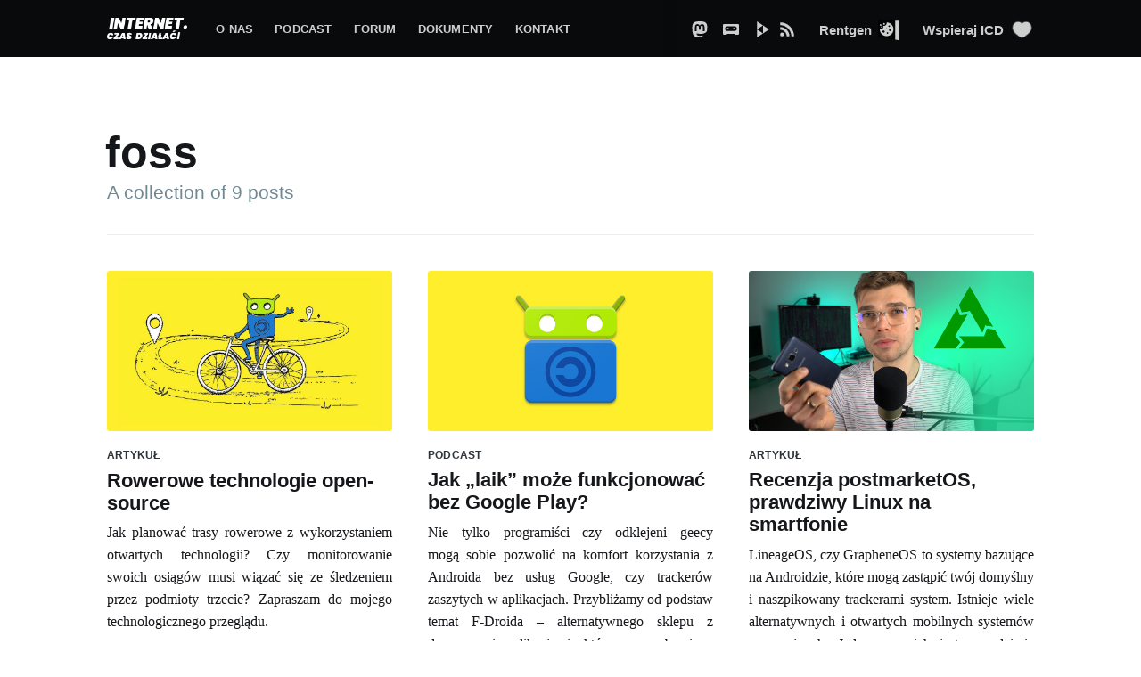

--- FILE ---
content_type: text/html; charset=utf-8
request_url: https://www.internet-czas-dzialac.pl/tag/foss/
body_size: 18479
content:
<!DOCTYPE html>
<html lang="pl">
<head>

    <meta charset="utf-8" />
    <meta http-equiv="X-UA-Compatible" content="IE=edge" />

    <title>foss - Fundacja Internet. Czas działać!</title>
    <meta name="HandheldFriendly" content="True" />
    <meta name="viewport" content="width=device-width, initial-scale=1.0" />

    <link rel="stylesheet" type="text/css" href="/assets/built/screen.css?v=b0bd305d15" />

    <link rel="icon" href="/favicon.png" type="image/png" />
    <link rel="canonical" href="https://www.internet-czas-dzialac.pl/tag/foss/" />
    <meta name="referrer" content="no-referrer" />
    
    <meta property="og:site_name" content="Fundacja Internet. Czas działać!" />
    <meta property="og:type" content="website" />
    <meta property="og:title" content="foss - Fundacja Internet. Czas działać!" />
    <meta property="og:description" content="Walczymy o prawo do prywatności i kontroli nad technologią! Jesteśmy zespołem złożonym z prawniczek oraz informatyków. Prowadzimy bloga oraz podcast „Internet. Czas działać!”." />
    <meta property="og:url" content="https://www.internet-czas-dzialac.pl/tag/foss/" />
    <meta property="article:publisher" content="https://www.facebook.com/itczasdzialac" />
    <meta name="twitter:card" content="summary" />
    <meta name="twitter:title" content="foss - Fundacja Internet. Czas działać!" />
    <meta name="twitter:description" content="Walczymy o prawo do prywatności i kontroli nad technologią! Jesteśmy zespołem złożonym z prawniczek oraz informatyków. Prowadzimy bloga oraz podcast „Internet. Czas działać!”." />
    <meta name="twitter:url" content="https://www.internet-czas-dzialac.pl/tag/foss/" />
    <meta name="twitter:site" content="@it_czas_dzialac" />
    
    <script type="application/ld+json">
{
    "@context": "https://schema.org",
    "@type": "Series",
    "publisher": {
        "@type": "Organization",
        "name": "Fundacja Internet. Czas działać!",
        "url": "https://www.internet-czas-dzialac.pl/",
        "logo": {
            "@type": "ImageObject",
            "url": "https://www.internet-czas-dzialac.pl/content/images/2020/11/text5188-4-5.png"
        }
    },
    "url": "https://www.internet-czas-dzialac.pl/tag/foss/",
    "name": "foss",
    "mainEntityOfPage": {
        "@type": "WebPage",
        "@id": "https://www.internet-czas-dzialac.pl/"
    }
}
    </script>

    <meta name="generator" content="Ghost 3.42" />
    <link rel="alternate" type="application/rss+xml" title="Fundacja Internet. Czas działać!" href="https://www.internet-czas-dzialac.pl/rss/" />
    <style>
    :target {
    	margin-top: -7rem !important;
        padding-top: 7rem!important;
    	background-color: #ffee2c;
        margin-left: -2rem!important;
        padding-left: 1rem!important;
        margin-bottom: -1rem!important;
        padding-bottom: 1rem!important;
        background-clip: content-box;
}
</style>

</head>
<body class="tag-template tag-foss">

    <div class="site-wrapper">

        
<header class="site-archive-header">
    <div class="outer site-nav-main">
    <div class="inner">
        <nav class="site-nav">
    <div class="site-nav-left-wrapper">
        <div class="site-nav-left">
            <a
                class="site-nav-logo"
                href="https://www.internet-czas-dzialac.pl"
            ><img
                    src="/content/images/2020/11/text5188-4-5.png"
                    alt="Fundacja Internet. Czas działać!"
                /></a>
            <div class="site-nav-content">
                <ul class="nav">
    <li class="nav-o-nas"><a href="https://www.internet-czas-dzialac.pl/fundacja/">O nas</a></li>
    <li class="nav-podcast"><a href="https://www.internet-czas-dzialac.pl/podcast/">Podcast</a></li>
    <li class="nav-forum"><a href="https://forum.internet-czas-dzialac.pl/">Forum</a></li>
    <li class="nav-dokumenty"><a href="https://www.internet-czas-dzialac.pl/dokumenty/">Dokumenty</a></li>
    <li class="nav-kontakt"><a href="https://www.internet-czas-dzialac.pl/contact/">Kontakt</a></li>
</ul>

            </div>
        </div>
    </div>
    <div class="site-nav-right">
        <div class="social-links">

            <a
                class="social-link social-link-mastodon"
                href="https://mastodon.internet-czas-dzialac.pl/@icd"
                title="Profil „Internet. Czas działać!” na Mastodonie"
                rel="me"
            ><?xml version="1.0" encoding="UTF-8" standalone="no"?>
<svg
   aria-hidden="true"
   inkscape:version="1.2 (dc2aedaf03, 2022-05-15)"
   sodipodi:docname="mastodon.hbs"
   id="svg4"
   version="1.1"
   viewBox="0 0 32 32"
   xmlns:inkscape="http://www.inkscape.org/namespaces/inkscape"
   xmlns:sodipodi="http://sodipodi.sourceforge.net/DTD/sodipodi-0.dtd"
   xmlns="http://www.w3.org/2000/svg"
   xmlns:svg="http://www.w3.org/2000/svg"
   xmlns:rdf="http://www.w3.org/1999/02/22-rdf-syntax-ns#"
   xmlns:cc="http://creativecommons.org/ns#"
   xmlns:dc="http://purl.org/dc/elements/1.1/"
>
   <sodipodi:namedview
      id="namedview301"
      pagecolor="#ffffff"
      bordercolor="#666666"
      borderopacity="1.0"
      inkscape:showpageshadow="2"
      inkscape:pageopacity="0.0"
      inkscape:pagecheckerboard="0"
      inkscape:deskcolor="#d1d1d1"
      showgrid="false"
      inkscape:zoom="4.2148438"
      inkscape:cx="40.215014"
      inkscape:cy="33.097312"
      inkscape:window-width="1920"
      inkscape:window-height="1015"
      inkscape:window-x="0"
      inkscape:window-y="0"
      inkscape:window-maximized="1"
      inkscape:current-layer="svg4"
   />
   <metadata id="metadata10">
      <rdf:RDF>
         <cc:Work rdf:about="">
            <dc:format>image/svg+xml</dc:format>
            <dc:type rdf:resource="http://purl.org/dc/dcmitype/StillImage" />
         </cc:Work>
      </rdf:RDF>
   </metadata>
   <defs id="defs8" />
   <g
      transform="matrix(0.10207532,0,0,0.10207532,-11.649251,0.06735806)"
      id="g849"
   >
      <path
         d="m 270.41452,-0.65988984 c -40.07626,0.32765 -78.6331,4.68046904 -101.09905,14.99805284 0,0 -44.55901,19.92613 -44.55901,87.928617 0,15.57179 -0.2901,34.18406 0.20307,53.92916 1.61798,66.50273 12.19817,132.05256 73.68481,148.32695 28.35015,7.50386 52.68912,9.08423 72.29236,8.0067 35.54997,-1.97096 55.49568,-12.70627 55.49568,-12.70627 L 325.272,274.03363 c 0,0 -25.42733,8.02557 -53.95818,7.04937 -28.26737,-0.96945 -58.08921,-3.0652 -62.6611,-37.77073 -0.42223,-3.04848 -0.63822,-6.29483 -0.63822,-9.71825 0,0 27.7556,6.77259 62.9222,8.38382 21.50326,0.98632 41.65745,-1.26941 62.13893,-3.71325 39.27741,-4.69012 73.4769,-28.88621 77.77519,-50.99919 6.77255,-34.83386 6.20809,-84.99862 6.20809,-84.99862 0,-68.002487 -44.559,-87.928617 -44.559,-87.928617 C 350.03565,4.0205792 311.47712,-0.33223984 271.40085,-0.65988984 Z M 225.07225,52.486008 c 16.69323,0 29.32525,6.399412 37.68369,19.233479 l 8.12274,13.634593 8.12273,-13.634593 c 8.35676,-12.834067 20.98876,-19.233479 37.6837,-19.233479 14.42671,0 26.05082,5.075377 34.92775,14.969043 8.60503,9.893665 12.90935,23.263152 12.90935,40.091499 v 82.32973 h -32.63598 v -79.92192 c 0,-16.846926 -7.08572,-25.383545 -21.26416,-25.383545 -15.67651,0 -23.52693,10.141614 -23.52693,30.199165 v 43.74675 h -32.43293 v -43.74675 c 0,-20.057551 -7.85041,-30.199165 -23.52692,-30.199165 -14.17844,0 -21.26416,8.536619 -21.26416,25.383545 v 79.92192 h -32.63599 v -82.32973 c 0,-16.828347 4.30263,-30.197834 12.90935,-40.091499 8.87525,-9.893666 20.49935,-14.969041 34.92776,-14.969043 z"
         style="stroke-width:1.35113"
         id="path835"
      />
   </g>
</svg></a>
            <a
                class="social-link social-link-castopod"
                href="https://podcast.internet-czas-dzialac.pl/@icd"
                title="Podcast „Internet. Czas działać!” na instancji Castopod"
                rel="me"
            ><?xml version="1.0" encoding="UTF-8" standalone="no"?>
<svg
	viewBox="0 0 32 32"
	version="1.1"
	id="svg3"
	sodipodi:docname="castopod.svg"
	width="32"
	height="32"
	inkscape:version="1.3.2 (091e20e, 2023-11-25)"
	xmlns:inkscape="http://www.inkscape.org/namespaces/inkscape"
	xmlns:sodipodi="http://sodipodi.sourceforge.net/DTD/sodipodi-0.dtd"
	xmlns="http://www.w3.org/2000/svg"
	xmlns:svg="http://www.w3.org/2000/svg"
>
	<defs id="defs3" />
	<sodipodi:namedview
		id="namedview3"
		pagecolor="#ffffff"
		bordercolor="#666666"
		borderopacity="1.0"
		inkscape:showpageshadow="2"
		inkscape:pageopacity="0.0"
		inkscape:pagecheckerboard="0"
		inkscape:deskcolor="#d1d1d1"
		inkscape:zoom="5.8235865"
		inkscape:cx="-20.605859"
		inkscape:cy="15.110963"
		inkscape:window-width="1312"
		inkscape:window-height="449"
		inkscape:window-x="0"
		inkscape:window-y="38"
		inkscape:window-maximized="0"
		inkscape:current-layer="svg3"
	/>
	<g
		id="g7"
		transform="translate(33.99998,17.356445)"
	>
		<g
			id="g13"
			transform="translate(-42.920191,-12.89634)"
		>
			<path
				id="path9"
				d="M 11.068628,0.89634 C 9.880004,0.90417 8.92048,1.8698 8.920191,3.058449 v 16.976563 c 0.0078,1.188624 0.973459,2.148148 2.162109,2.148437 h 5.152344 c 0,0 0.513285,-1.116543 0.789063,-1.576171 0.256424,-0.464464 0.773437,-0.398438 0.773437,-0.398438 h 14.220703 c 0,0 0.532283,-0.01765 0.75,0.398438 0.227396,0.411246 0.773438,1.576171 0.773438,1.576171 h 5.230469 0.0039 c 1.190442,-0.002 2.152259,-0.971691 2.144531,-2.162109 V 3.042824 C 40.911285,1.854964 39.945976,0.8966212 38.758082,0.89634 Z m 6.535157,4.599609 h 14.611328 a 4.5188923,4.5188923 0 0 1 0.431641,0.01953 c 0.02746,0.0024 0.05472,0.0049 0.08203,0.0078 a 4.5188923,4.5188923 0 0 1 0.373047,0.05469 c 0.01427,0.0027 0.02875,0.0049 0.04297,0.0078 a 4.5188923,4.5188923 0 0 1 0.357421,0.08984 c 0.05055,0.01461 0.100585,0.03056 0.150391,0.04687 a 4.5188923,4.5188923 0 0 1 0.244141,0.08984 c 0.04694,0.01846 0.09447,0.03472 0.140625,0.05469 a 4.5188923,4.5188923 0 0 1 0.3125,0.150391 c 0.03827,0.0202 0.07568,0.04125 0.113281,0.0625 a 4.5188923,4.5188923 0 0 1 0.242187,0.148437 c 0.03592,0.02339 0.07222,0.04594 0.107422,0.07031 a 4.5188923,4.5188923 0 0 1 0.302735,0.226562 c 0.0093,0.0076 0.01813,0.01572 0.02734,0.02344 a 4.5188923,4.5188923 0 0 1 0.267579,0.24414 c 0.02665,0.02618 0.05213,0.05325 0.07813,0.08008 a 4.5188923,4.5188923 0 0 1 0.492187,0.601562 c 0.01959,0.02875 0.03771,0.05867 0.05664,0.08789 a 4.5188923,4.5188923 0 0 1 0.148437,0.246093 c 0.02152,0.03832 0.04403,0.07624 0.06445,0.115235 a 4.5188923,4.5188923 0 0 1 0.150391,0.316406 c 0.01874,0.04378 0.03535,0.08833 0.05273,0.132813 a 4.5188923,4.5188923 0 0 1 0.08984,0.253906 c 0.01526,0.04726 0.02924,0.09465 0.04297,0.142578 a 4.5188923,4.5188923 0 0 1 0.0918,0.365234 c 0.0032,0.01613 0.0048,0.03264 0.0078,0.04883 a 4.5188923,4.5188923 0 0 1 0.04883,0.34961 c 0.0042,0.03969 0.0085,0.07915 0.01172,0.11914 a 4.5188923,4.5188923 0 0 1 0.01758,0.41211 c 0,2.506187 -2.042641,4.546875 -4.548828,4.546875 H 17.603785 c -6.076808,0 -6.076808,-9.115234 0,-9.115234 z"
			/>
			<path
				d="m 31.102775,8.2514836 a 2.2304169,2.2304169 0 0 0 -1.76111,3.6093084 c 0,0 0.764438,-0.57091 1.838521,-0.57091 0.803144,0 1.741758,0.48866 1.741758,0.48866 A 2.2304169,2.2304169 0 0 0 31.102775,8.2514836 Z m -12.3568,0 A 2.2304169,2.2304169 0 0 0 16.921968,11.78338 c 0,0 0.938614,-0.493498 1.741757,-0.493498 1.078922,0 1.838522,0.57091 1.838522,0.57091 a 2.2304169,2.2304169 0 0 0 -1.76111,-3.6044704 z"
				id="path3"
			/>
		</g>
	</g>
</svg></a>
            <a
                class="social-link social-link-peertube"
                href="https://video.internet-czas-dzialac.pl/video-channels/internet_czas_dzialac/videos"
                title="„Internet. Czas działać!” - kanał na Peertube"
                rel="me"
            ><?xml version="1.0" encoding="UTF-8" standalone="no"?>
<svg
   aria-hidden="true"
   viewBox="0 0 32 32"
   version="1.1"
   id="svg4"
   sodipodi:docname="peertube.hbs"
   inkscape:version="1.2 (dc2aedaf03, 2022-05-15)"
   xmlns:inkscape="http://www.inkscape.org/namespaces/inkscape"
   xmlns:sodipodi="http://sodipodi.sourceforge.net/DTD/sodipodi-0.dtd"
   xmlns="http://www.w3.org/2000/svg"
   xmlns:svg="http://www.w3.org/2000/svg"
   xmlns:rdf="http://www.w3.org/1999/02/22-rdf-syntax-ns#"
   xmlns:cc="http://creativecommons.org/ns#"
   xmlns:dc="http://purl.org/dc/elements/1.1/">
  <sodipodi:namedview
     id="namedview6"
     pagecolor="#ffffff"
     bordercolor="#666666"
     borderopacity="1.0"
     inkscape:showpageshadow="2"
     inkscape:pageopacity="0.0"
     inkscape:pagecheckerboard="0"
     inkscape:deskcolor="#d1d1d1"
     showgrid="false"
     inkscape:zoom="16.859375"
     inkscape:cx="7.6218721"
     inkscape:cy="16.81557"
     inkscape:window-width="1920"
     inkscape:window-height="1015"
     inkscape:window-x="0"
     inkscape:window-y="0"
     inkscape:window-maximized="1"
     inkscape:current-layer="svg4" />
  <metadata
     id="metadata10">
    <rdf:RDF>
      <cc:Work
         rdf:about="">
        <dc:format>image/svg+xml</dc:format>
        <dc:type
           rdf:resource="http://purl.org/dc/dcmitype/StillImage" />
      </cc:Work>
    </rdf:RDF>
  </metadata>
  <defs
     id="defs8" />
  <path
     id="path830"
     d="M 5.8499134,0 V 16 L 17.849915,8 Z M 17.849915,8 v 16 l 11.997954,-8 z m 0,16 -12.0000016,-8 v 16 z"
     style="stroke-width:1.04703" />
</svg>
</a>
            <!-- <a
                class="social-link social-link-liberapay"
                href="https://liberapay.com/internet-czas-dzialac"
                title="Wesprzyj nas na Liberapay"
                rel="me"
            ><?xml version="1.0" encoding="UTF-8" standalone="no"?>
<svg
   viewBox="0 0 32 32"
   version="1.1"
   id="svg707"
   sodipodi:docname="liberapay.hbs"
   inkscape:version="1.2 (dc2aedaf03, 2022-05-15)"
   xmlns:inkscape="http://www.inkscape.org/namespaces/inkscape"
   xmlns:sodipodi="http://sodipodi.sourceforge.net/DTD/sodipodi-0.dtd"
   xmlns="http://www.w3.org/2000/svg"
   xmlns:svg="http://www.w3.org/2000/svg"
>
   <defs id="defs711" />
   <sodipodi:namedview
      id="namedview709"
      pagecolor="#ffffff"
      bordercolor="#666666"
      borderopacity="1.0"
      inkscape:showpageshadow="2"
      inkscape:pageopacity="0.0"
      inkscape:pagecheckerboard="0"
      inkscape:deskcolor="#d1d1d1"
      showgrid="false"
      inkscape:zoom="6.74375"
      inkscape:cx="15.199259"
      inkscape:cy="13.271548"
      inkscape:window-width="1920"
      inkscape:window-height="1015"
      inkscape:window-x="0"
      inkscape:window-y="0"
      inkscape:window-maximized="1"
      inkscape:current-layer="svg707"
   />
   <g
      transform="matrix(0.44145238,0,0,0.44145238,-36.254913,-93.506677)"
      id="g705"
   >
      &gt;
      <path
         d="m 104.28,271.1 c -3.571,0 -6.373,-0.466 -8.41,-1.396 -2.037,-0.93 -3.495,-2.199 -4.375,-3.809 -0.88,-1.609 -1.308,-3.457 -1.282,-5.544 0.025,-2.086 0.313,-4.311 0.868,-6.675 l 9.579,-40.05 11.69,-1.81 -10.484,43.44 c -0.202,0.905 -0.314,1.735 -0.339,2.489 -0.026,0.754 0.113,1.421 0.415,1.999 0.302,0.579 0.817,1.044 1.546,1.395 0.729,0.353 1.747,0.579 3.055,0.679 l -2.263,9.278"
         id="path701"
      />
      <path
         d="m 146.52,246.14 c 0,3.671 -0.604,7.03 -1.811,10.07 -1.207,3.043 -2.879,5.669 -5.01,7.881 -2.138,2.213 -4.702,3.935 -7.693,5.167 -2.992,1.231 -6.248,1.848 -9.767,1.848 -1.71,0 -3.42,-0.151 -5.129,-0.453 l -3.394,13.651 h -11.162 l 12.52,-52.19 c 2.01,-0.603 4.311,-1.143 6.901,-1.622 2.589,-0.477 5.393,-0.716 8.41,-0.716 2.815,0 5.242,0.428 7.278,1.282 2.037,0.855 3.708,2.024 5.02,3.507 1.307,1.484 2.274,3.219 2.904,5.205 0.627,1.987 0.942,4.11 0.942,6.373 m -27.378,15.461 c 0.854,0.202 1.91,0.302 3.167,0.302 1.961,0 3.746,-0.364 5.355,-1.094 1.609,-0.728 2.979,-1.747 4.111,-3.055 1.131,-1.307 2.01,-2.877 2.64,-4.714 0.628,-1.835 0.943,-3.858 0.943,-6.071 0,-2.161 -0.479,-3.998 -1.433,-5.506 -0.956,-1.508 -2.615,-2.263 -4.978,-2.263 -1.61,0 -3.118,0.151 -4.525,0.453 l -5.28,21.948"
         id="path703"
      />
   </g>
</svg></a>
            <a
                class="social-link social-link-patronite"
                href="https://patronite.pl/internet-czas-dzialac"
                title="Wesprzyj nas na Patronite"
                rel="me"
            ><?xml version="1.0" encoding="UTF-8" standalone="no"?>
<svg
   aria-hidden="true"
   id="svg4"
   version="1.1"
   viewBox="0 0 32 32"
   sodipodi:docname="patronite.hbs"
   inkscape:version="1.2 (dc2aedaf03, 2022-05-15)"
   xmlns:inkscape="http://www.inkscape.org/namespaces/inkscape"
   xmlns:sodipodi="http://sodipodi.sourceforge.net/DTD/sodipodi-0.dtd"
   xmlns="http://www.w3.org/2000/svg"
   xmlns:svg="http://www.w3.org/2000/svg"
   xmlns:rdf="http://www.w3.org/1999/02/22-rdf-syntax-ns#"
   xmlns:cc="http://creativecommons.org/ns#"
   xmlns:dc="http://purl.org/dc/elements/1.1/">
  <defs
     id="defs1091" />
  <sodipodi:namedview
     id="namedview1089"
     pagecolor="#ffffff"
     bordercolor="#666666"
     borderopacity="1.0"
     inkscape:showpageshadow="2"
     inkscape:pageopacity="0.0"
     inkscape:pagecheckerboard="0"
     inkscape:deskcolor="#d1d1d1"
     showgrid="false"
     inkscape:zoom="11.921378"
     inkscape:cx="7.4236382"
     inkscape:cy="15.22475"
     inkscape:window-width="1920"
     inkscape:window-height="1015"
     inkscape:window-x="0"
     inkscape:window-y="0"
     inkscape:window-maximized="1"
     inkscape:current-layer="svg4" />
  <metadata
     id="metadata10">
    <rdf:RDF>
      <cc:Work
         rdf:about="">
        <dc:format>image/svg+xml</dc:format>
        <dc:type
           rdf:resource="http://purl.org/dc/dcmitype/StillImage" />
      </cc:Work>
    </rdf:RDF>
  </metadata>
  <path
     d="M 11.675315,30.227057 C 7.3105795,28.487179 7.2052469,28.442755 7.1409199,28.314735 7.1046991,28.242655 6.2435018,26.242807 5.227148,23.870639 L 3.37923,19.557606 5.1677722,15.086458 6.9563144,10.61531 11.389239,5.3138777 C 13.827347,2.3980905 15.827276,0.00685786 15.833526,2.6520097e-5 15.851076,-0.01917188 24.803682,10.359404 24.835735,10.436112 c 0.01555,0.03723 0.873554,2.034817 1.906659,4.439085 l 1.878376,4.371396 -1.788573,4.47166 -1.788575,4.471659 -4.407197,1.900866 c -2.42396,1.045477 -4.426408,1.904617 -4.449885,1.909202 -0.02348,0.0046 -2.053527,-0.793233 -4.511225,-1.772923 z m 6.304461,-5.594689 c 1.084629,-0.467914 2.019671,-0.872677 2.077872,-0.899473 0.09435,-0.04344 0.196351,-0.275554 0.940767,-2.140728 L 21.833365,19.50016 20.9447,17.430534 20.056033,15.360907 17.952171,14.514763 15.84831,13.668617 13.800669,14.54696 c -1.126201,0.483088 -2.067829,0.898825 -2.092506,0.923859 -0.05119,0.05193 -1.684264,4.104083 -1.684264,4.179175 0,0.06186 1.742205,4.09079 1.790637,4.14093 0.03188,0.033 4.09303,1.679867 4.164112,1.688618 0.01599,0.002 0.9165,-0.379261 2.001128,-0.847174 z"
     id="path1004"
     style="stroke-width:1.05174" />
</svg>
</a> -->
            <a
                class="social-link social-link-rss"
                href="https://www.internet-czas-dzialac.pl/rss/"
                title="RSS „Internet. Czas działać!”"
                rel="noopener"
            ><?xml version="1.0" encoding="UTF-8" standalone="no"?>
<!-- Generator: Adobe Illustrator 18.0.0, SVG Export Plug-In . SVG Version: 6.00 Build 0)  -->

<svg
   version="1.1"
   id="Capa_1"
   x="0px"
   y="0px"
   viewBox="0 0 32 32"
   xml:space="preserve"
   sodipodi:docname="rss.hbs"
   inkscape:version="1.2 (dc2aedaf03, 2022-05-15)"
   xmlns:inkscape="http://www.inkscape.org/namespaces/inkscape"
   xmlns:sodipodi="http://sodipodi.sourceforge.net/DTD/sodipodi-0.dtd"
   xmlns="http://www.w3.org/2000/svg"
   xmlns:svg="http://www.w3.org/2000/svg"
>
   <defs id="defs17" />
   <sodipodi:namedview
      id="namedview15"
      pagecolor="#ffffff"
      bordercolor="#666666"
      borderopacity="1.0"
      inkscape:showpageshadow="2"
      inkscape:pageopacity="0.0"
      inkscape:pagecheckerboard="0"
      inkscape:deskcolor="#d1d1d1"
      showgrid="false"
      inkscape:zoom="18.940998"
      inkscape:cx="24.417932"
      inkscape:cy="19.71913"
      inkscape:window-width="1920"
      inkscape:window-height="1015"
      inkscape:window-x="0"
      inkscape:window-y="0"
      inkscape:window-maximized="1"
      inkscape:current-layer="g12"
   />
   <g id="g12">

      <g
         id="g10"
         transform="matrix(0.08511518,0,0,0.08511518,-3.3948556,-3.394771)"
      >
         <path
            style="fill:#ffffff"
            d="M 296.208,159.16 C 234.445,97.397 152.266,63.382 64.81,63.382 v 64.348 c 70.268,0 136.288,27.321 185.898,76.931 49.609,49.61 76.931,115.63 76.931,185.898 h 64.348 C 391.986,303.103 357.971,220.923 296.208,159.16 Z"
            id="path4"
         />
         <path
            style="fill:#ffffff"
            d="m 64.143,172.273 v 64.348 c 84.881,0 153.938,69.056 153.938,153.939 h 64.348 c 0,-120.364 -97.922,-218.287 -218.286,-218.287 z"
            id="path6"
         />
         <circle
            style="fill:#ffffff"
            cx="109.833"
            cy="346.26001"
            r="46.088001"
            id="circle8"
         />
      </g>
   </g>

</svg></a>
            <a
                class="social-link social-link-rentgen social-link__large"
                href="https://addons.mozilla.org/pl/firefox/addon/rentgen/"
                title="Pobierz naszą wtyczkę Rentgen"
                rel="noopener"
            ><span>Rentgen</span> <?xml version="1.0" encoding="UTF-8" standalone="no"?>
<!-- Created with Inkscape (http://www.inkscape.org/) -->

<svg
   viewBox="0 0 32 32"
   version="1.1"
   id="svg53021"
   inkscape:version="1.2 (dc2aedaf03, 2022-05-15)"
   sodipodi:docname="rentgen.hbs"
   xmlns:inkscape="http://www.inkscape.org/namespaces/inkscape"
   xmlns:sodipodi="http://sodipodi.sourceforge.net/DTD/sodipodi-0.dtd"
   xmlns="http://www.w3.org/2000/svg"
   xmlns:svg="http://www.w3.org/2000/svg"
>
   <sodipodi:namedview
      id="namedview53023"
      pagecolor="#ffffff"
      bordercolor="#666666"
      borderopacity="1.0"
      inkscape:pageshadow="2"
      inkscape:pageopacity="0.0"
      inkscape:pagecheckerboard="0"
      inkscape:document-units="mm"
      showgrid="false"
      fit-margin-top="0"
      fit-margin-left="0"
      fit-margin-right="0"
      fit-margin-bottom="0"
      inkscape:zoom="7.1015672"
      inkscape:cx="15.982388"
      inkscape:cy="37.808556"
      inkscape:window-width="1440"
      inkscape:window-height="813"
      inkscape:window-x="26"
      inkscape:window-y="23"
      inkscape:window-maximized="0"
      inkscape:current-layer="layer1"
      inkscape:showpageshadow="2"
      inkscape:deskcolor="#d1d1d1"
   />
   <defs id="defs53018">
      <clipPath
         clipPathUnits="userSpaceOnUse"
         id="clipPath173350-9-1"
      >
         <rect
            style="fill:#000000;fill-opacity:1;stroke:none;stroke-width:40.0956;stroke-miterlimit:4;stroke-dasharray:none;stroke-opacity:1"
            id="rect173352-6-8"
            width="332.26355"
            height="607.00031"
            x="17577.004"
            y="25919.434"
            rx="57.737461"
            transform="rotate(-2.0027185)"
         />
      </clipPath>
      <filter
         style="color-interpolation-filters:sRGB"
         inkscape:label="Invert"
         id="filter173358-2-9"
         x="-0.032803837"
         y="-0.047985993"
         width="1.0656077"
         height="1.0959719"
      >
         <feColorMatrix
            type="hueRotate"
            values="180"
            result="color1"
            id="feColorMatrix173354-1-6"
         />
         <feColorMatrix
            values="0 0 1 0 0 0 1 0 0 0 1 0 0 0 0 0.21 0.72 0.07 1 0 "
            result="color2"
            id="feColorMatrix173356-7-4"
         />
      </filter>
      <filter
         style="color-interpolation-filters:sRGB"
         inkscape:label="Invert"
         id="filter88345-2-8"
         x="0"
         y="0"
         width="1"
         height="1"
      >
         <feColorMatrix
            values="1 0 0 0 0 0 1 0 0 0 0 0 1 0 0 -0.21 -0.72 -0.07 2 0 "
            result="fbSourceGraphic"
            id="feColorMatrix88343-0-4"
         />
         <feColorMatrix
            result="fbSourceGraphicAlpha"
            in="fbSourceGraphic"
            values="0 0 0 -1 0 0 0 0 -1 0 0 0 0 -1 0 0 0 0 1 0"
            id="feColorMatrix88715-6-3"
         />
         <feColorMatrix
            id="feColorMatrix88717-1-1"
            type="hueRotate"
            values="180"
            result="color1"
            in="fbSourceGraphic"
         />
         <feColorMatrix
            id="feColorMatrix88719-5-4"
            values="1 0 0 0 0 0 1 0 0 0 0 0 1 0 0 0.21 0.72 0.07 1 0 "
            result="color2"
         />
      </filter>
      <filter
         style="color-interpolation-filters:sRGB"
         inkscape:label="Invert"
         id="filter88349-5-9"
         x="-0.030212665"
         y="-0.032402139"
         width="1.0604253"
         height="1.0648043"
      >
         <feColorMatrix
            values="1 0 0 0 0 0 1 0 0 0 0 0 1 0 0 -0.21 -0.72 -0.07 2 0 "
            result="fbSourceGraphic"
            id="feColorMatrix88347-4-2"
         />
         <feColorMatrix
            result="fbSourceGraphicAlpha"
            in="fbSourceGraphic"
            values="0 0 0 -1 0 0 0 0 -1 0 0 0 0 -1 0 0 0 0 1 0"
            id="feColorMatrix88721-7-0"
         />
         <feColorMatrix
            id="feColorMatrix88723-6-6"
            type="hueRotate"
            values="180"
            result="color1"
            in="fbSourceGraphic"
         />
         <feColorMatrix
            id="feColorMatrix88725-5-8"
            values="1 0 0 0 0 0 1 0 0 0 0 0 1 0 0 0.21 0.72 0.07 1 0 "
            result="color2"
         />
      </filter>
      <filter
         style="color-interpolation-filters:sRGB"
         inkscape:label="Invert"
         id="filter88353-6-9"
         x="-0.032402139"
         y="-0.030212665"
         width="1.0648043"
         height="1.0604253"
      >
         <feColorMatrix
            values="1 0 0 0 0 0 1 0 0 0 0 0 1 0 0 -0.21 -0.72 -0.07 2 0 "
            result="fbSourceGraphic"
            id="feColorMatrix88351-9-2"
         />
         <feColorMatrix
            result="fbSourceGraphicAlpha"
            in="fbSourceGraphic"
            values="0 0 0 -1 0 0 0 0 -1 0 0 0 0 -1 0 0 0 0 1 0"
            id="feColorMatrix88727-3-6"
         />
         <feColorMatrix
            id="feColorMatrix88729-7-6"
            type="hueRotate"
            values="180"
            result="color1"
            in="fbSourceGraphic"
         />
         <feColorMatrix
            id="feColorMatrix88731-4-4"
            values="1 0 0 0 0 0 1 0 0 0 0 0 1 0 0 0.21 0.72 0.07 1 0 "
            result="color2"
         />
      </filter>
      <filter
         style="color-interpolation-filters:sRGB"
         inkscape:label="Invert"
         id="filter88357-5-9"
         x="-0.033333346"
         y="-0.050000001"
         width="1.0666667"
         height="1.1"
      >
         <feColorMatrix
            values="1 0 0 0 0 0 1 0 0 0 0 0 1 0 0 -0.21 -0.72 -0.07 2 0 "
            result="fbSourceGraphic"
            id="feColorMatrix88355-2-5"
         />
         <feColorMatrix
            result="fbSourceGraphicAlpha"
            in="fbSourceGraphic"
            values="0 0 0 -1 0 0 0 0 -1 0 0 0 0 -1 0 0 0 0 1 0"
            id="feColorMatrix88733-5-0"
         />
         <feColorMatrix
            id="feColorMatrix88735-4-4"
            type="hueRotate"
            values="180"
            result="color1"
            in="fbSourceGraphic"
         />
         <feColorMatrix
            id="feColorMatrix88737-7-8"
            values="1 0 0 0 0 0 1 0 0 0 0 0 1 0 0 0.21 0.72 0.07 1 0 "
            result="color2"
         />
      </filter>
      <filter
         style="color-interpolation-filters:sRGB"
         inkscape:label="Invert"
         id="filter88349-5-9-3"
         x="-0.030212665"
         y="-0.032402139"
         width="1.0604253"
         height="1.0648043"
      >
         <feColorMatrix
            values="1 0 0 0 0 0 1 0 0 0 0 0 1 0 0 -0.21 -0.72 -0.07 2 0 "
            result="fbSourceGraphic"
            id="feColorMatrix88347-4-2-6"
         />
         <feColorMatrix
            result="fbSourceGraphicAlpha"
            in="fbSourceGraphic"
            values="0 0 0 -1 0 0 0 0 -1 0 0 0 0 -1 0 0 0 0 1 0"
            id="feColorMatrix88721-7-0-1"
         />
         <feColorMatrix
            id="feColorMatrix88723-6-6-2"
            type="hueRotate"
            values="180"
            result="color1"
            in="fbSourceGraphic"
         />
         <feColorMatrix
            id="feColorMatrix88725-5-8-9"
            values="1 0 0 0 0 0 1 0 0 0 0 0 1 0 0 0.21 0.72 0.07 1 0 "
            result="color2"
         />
      </filter>
      <filter
         style="color-interpolation-filters:sRGB"
         inkscape:label="Invert"
         id="filter88353-6-9-1"
         x="-0.032402139"
         y="-0.030212665"
         width="1.0648043"
         height="1.0604253"
      >
         <feColorMatrix
            values="1 0 0 0 0 0 1 0 0 0 0 0 1 0 0 -0.21 -0.72 -0.07 2 0 "
            result="fbSourceGraphic"
            id="feColorMatrix88351-9-2-9"
         />
         <feColorMatrix
            result="fbSourceGraphicAlpha"
            in="fbSourceGraphic"
            values="0 0 0 -1 0 0 0 0 -1 0 0 0 0 -1 0 0 0 0 1 0"
            id="feColorMatrix88727-3-6-4"
         />
         <feColorMatrix
            id="feColorMatrix88729-7-6-7"
            type="hueRotate"
            values="180"
            result="color1"
            in="fbSourceGraphic"
         />
         <feColorMatrix
            id="feColorMatrix88731-4-4-8"
            values="1 0 0 0 0 0 1 0 0 0 0 0 1 0 0 0.21 0.72 0.07 1 0 "
            result="color2"
         />
      </filter>
      <clipPath
         clipPathUnits="userSpaceOnUse"
         id="clipPath119614"
      >
         <path
            style="fill-opacity:1;stroke:none;stroke-width:0.264583px;stroke-linecap:butt;stroke-linejoin:miter;stroke-opacity:1"
            d="M -248.17551,322.92995 V 458.39657 L -112.70886,322.92995 Z"
            id="path119616"
         />
      </clipPath>
      <clipPath
         clipPathUnits="userSpaceOnUse"
         id="clipPath119645"
      >
         <path
            style="fill-opacity:1;stroke:none;stroke-width:0.264583px;stroke-linecap:butt;stroke-linejoin:miter;stroke-opacity:1"
            d="M 37.194174,319.15377 V 183.68712 L -98.272474,319.15377 Z"
            id="path119647"
         />
      </clipPath>
      <clipPath
         clipPathUnits="userSpaceOnUse"
         id="clipPath119614-4"
      >
         <path
            style="fill-opacity:1;stroke:none;stroke-width:0.264583px;stroke-linecap:butt;stroke-linejoin:miter;stroke-opacity:1"
            d="M -248.17551,322.92995 V 458.39657 L -112.70886,322.92995 Z"
            id="path119616-7"
         />
      </clipPath>
      <clipPath
         clipPathUnits="userSpaceOnUse"
         id="clipPath119645-4"
      >
         <path
            style="fill-opacity:1;stroke:none;stroke-width:0.264583px;stroke-linecap:butt;stroke-linejoin:miter;stroke-opacity:1"
            d="M 37.194174,319.15377 V 183.68712 L -98.272474,319.15377 Z"
            id="path119647-4"
         />
      </clipPath>
      <clipPath
         clipPathUnits="userSpaceOnUse"
         id="clipPath123068"
      >
         <path
            d="m -146.33119,586.6503 c 37.33028,0.0512 67.582131,30.34176 67.62308,67.7332 -2.662653,-0.75518 -5.415433,-1.13917 -8.182276,-1.1443 -9.152811,-0.0768 -17.751854,4.38372 -22.991934,11.90009 -4.68483,6.77629 -5.67454,15.45055 -2.63733,23.11056 -1.94306,-0.34817 -3.91042,-0.52224 -5.88315,-0.52737 -8.76983,-0.0768 -17.09369,3.86739 -22.61997,10.68821 -5.40801,6.61911 -7.52258,15.33999 -5.74796,23.70627 -37.34744,-0.12803 -67.52478,-30.54501 -67.4037,-67.95233 0.12804,-37.40834 30.49582,-67.63414 67.84323,-67.51304 z m -5.15995,23.24597 c -1.03936,-0.44798 -2.16066,-0.67834 -3.29319,-0.67838 -3.41711,0.004 -6.49704,2.06592 -7.80624,5.22775 -1.30814,3.16182 -0.59135,6.80163 1.82273,9.2267 1.58978,1.58464 3.74095,2.4755 5.98427,2.47807 4.01332,-0.009 7.46626,-2.84338 8.26498,-6.78268 0.79873,-3.93931 -1.28,-7.89758 -4.97177,-9.47325 z m 39.51241,11.46723 c -1.35425,-0.56065 -2.8073,-0.84995 -4.27367,-0.84737 -4.57525,10e-4 -8.69583,2.77171 -10.42946,7.01231 -1.73314,4.2409 -0.73729,9.11076 2.52416,12.32559 2.10688,2.07873 4.94721,3.24427 7.9053,3.24427 6.22158,-0.008 11.26225,-5.05956 11.26607,-11.29108 -0.001,-4.52989 -2.69875,-8.62306 -6.85698,-10.40379 l -0.0257,2.6e-4 -0.0768,2e-5 z m -63.77513,16.98066 c -4.54555,-1.91233 -9.8038,-0.64257 -12.97974,3.13471 -3.17544,3.77674 -3.53101,9.18318 -0.87552,13.34471 0.83201,1.29534 1.91745,2.40892 3.19157,3.27165 3.50054,2.36799 8.02919,2.57585 11.73225,0.54015 3.70305,-2.03518 5.95917,-5.97321 5.84527,-10.20257 -0.10244,-4.22934 -2.57846,-8.0399 -6.38594,-9.87209 l 0.0768,-2e-5 -0.20479,-0.0768 -0.12804,-0.0512 0.0511,3e-5 c -0.1025,-0.0254 -0.17926,-0.0768 -0.28416,-0.10243 z m 29.42266,27.32966 c 2.69723,0.006 5.01993,-1.90463 5.5419,-4.55448 0.52225,-2.65036 -0.90111,-5.29992 -3.39814,-6.32264 -2.49601,-1.02402 -5.36577,-0.12806 -6.84777,2.12733 -1.48223,2.2579 -1.15968,5.25004 0.76801,7.13906 0.50175,0.49663 1.09568,0.89088 1.74593,1.16478 l 0.12805,0.0512 0.17924,0.0768 c 0.60415,0.20487 1.24429,0.32719 1.88672,0.32512 z m -25.35863,28.21774 c 4.32666,0.0114 7.95853,-3.26298 8.40217,-7.57426 0.44289,-4.31128 -2.44478,-8.25799 -6.68313,-9.13146 -4.2381,-0.87296 -8.44829,1.61023 -9.74006,5.74665 -1.29279,4.13644 0.75521,8.58057 4.73448,10.28168 h 0.0768 c 1.01888,0.43519 2.112,0.66561 3.21868,0.67839 z m 76.075954,-22.57526 c 3.11092,0 5.633051,2.52669 5.633045,5.64221 -2e-6,3.11603 -2.521614,5.64195 -5.633035,5.64195 -3.110931,0 -5.633054,-2.52669 -5.633064,-5.64195 0.004,-3.11472 2.524173,-5.63861 5.633054,-5.64221 z m 8.452895,16.93304 c 4.668414,0 8.452869,3.79082 8.452869,8.46664 0,4.67609 -3.784457,8.46667 -8.452869,8.46667 -4.668435,0 -8.452885,-3.79058 -8.452885,-8.46667 0.008,-4.67275 3.787529,-8.45896 8.452885,-8.46664 z m -33.811569,11.29107 c 4.66843,0 8.45289,3.79061 8.45289,8.46667 0,4.67582 -3.78446,8.46664 -8.45288,8.46664 -4.66841,0 -8.45288,-3.79082 -8.45288,-8.46664 1e-5,-4.67712 3.78344,-8.46974 8.45287,-8.47331 z m 19.71898,11.28443 c 3.110163,2e-5 5.631754,2.52417 5.633045,5.63967 0.0011,3.11526 -2.51904,5.64195 -5.628705,5.64451 -3.10987,0.003 -5.6338,-2.52158 -5.63739,-5.6353 0,-3.1173 2.52161,-5.64529 5.63305,-5.64888 z"
            id="path123070"
            style="stroke-width:6.77333"
            inkscape:transform-center-x="-44.159193"
            inkscape:transform-center-y="160.92391"
         />
      </clipPath>
      <clipPath
         clipPathUnits="userSpaceOnUse"
         id="clipPath119645-4-8"
      >
         <path
            style="fill-opacity:1;stroke:none;stroke-width:0.264583px;stroke-linecap:butt;stroke-linejoin:miter;stroke-opacity:1"
            d="M 37.194174,319.15377 V 183.68712 L -98.272474,319.15377 Z"
            id="path119647-4-4"
         />
      </clipPath>
   </defs>
   <g
      inkscape:label="Layer 1"
      inkscape:groupmode="layer"
      id="layer1"
      transform="translate(1257.4453,-313.40609)"
   >
      <g
         id="g511"
         transform="matrix(0.23622046,0,0,0.23622046,-950.84422,195.25318)"
         inkscape:export-filename="/Users/arkawiec/projects/internet-czas-dzialac/rentgen/assets/icons/icon-addon-2048.png"
         inkscape:export-xdpi="96"
         inkscape:export-ydpi="96"
      >
         <g
            id="g509"
            transform="matrix(1.0081916,0,0,1.0064873,148.45653,296.28626)"
         >
            <g
               id="g1595"
               inkscape:export-filename="/Users/arkawiec/projects/internet-czas-dzialac/rentgen/assets/logo.png"
               inkscape:export-xdpi="96"
               inkscape:export-ydpi="96"
            >
               <g id="g1589">
                  <path
                     style="fill:#000000 !important;fill-opacity:1;stroke:none;stroke-width:0.0657194px;stroke-linecap:butt;stroke-linejoin:miter;stroke-opacity:1"
                     d="m -1434.6491,316.91219 1e-4,-114.33198 112.5948,6.87072 10e-5,124.78187 z"
                     id="path503"
                  />
                  <path
                     style="fill-opacity:1;stroke:none;stroke-width:0.0657194px;stroke-linecap:butt;stroke-linejoin:miter;stroke-opacity:1"
                     d="m -1322.2815,209.45093 21.9984,1.16661 v 126.55619 l -21.9984,-2.94092 z"
                     id="path505"
                  />
                  <path
                     d="m -1378.4248,311.15116 c -24.7739,-0.0339 -44.8503,-20.13623 -44.8775,-44.95095 1.767,0.50119 3.5939,0.75602 5.4301,0.75943 6.0742,0.051 11.7809,-2.90926 15.2584,-7.89747 3.1091,-4.49707 3.7659,-10.25372 1.7503,-15.33726 1.2894,0.23105 2.5951,0.34659 3.9043,0.34998 5.82,0.051 11.3441,-2.56657 15.0115,-7.09319 3.589,-4.39277 4.9923,-10.18034 3.8146,-15.73261 24.7854,0.0849 44.8123,20.27113 44.732,45.09637 -0.085,24.82595 -20.2383,44.88521 -45.0237,44.80484 z m 3.4244,-15.42711 c 0.6898,0.2973 1.4339,0.45021 2.1855,0.45021 2.2677,-0.003 4.3117,-1.37104 5.1805,-3.46939 0.8682,-2.09835 0.3925,-4.51388 -1.2096,-6.12328 -1.055,-1.05165 -2.4826,-1.64287 -3.9714,-1.64457 -2.6634,0.005 -4.9549,1.88701 -5.485,4.50133 -0.5301,2.61431 0.8495,5.24118 3.2995,6.28688 z m -26.2221,-7.6102 c 0.8987,0.37207 1.863,0.56405 2.8362,0.56235 3.0363,-6.6e-4 5.7709,-1.83943 6.9214,-4.65371 1.1502,-2.81444 0.4893,-6.04631 -1.6751,-8.17984 -1.3983,-1.37951 -3.2832,-2.15305 -5.2463,-2.15305 -4.1289,0.005 -7.4741,3.35777 -7.4767,7.49331 7e-4,3.00625 1.791,5.72266 4.5506,6.90444 h 0.017 0.051 z m 42.3239,-11.26917 c 3.0166,1.2691 6.5062,0.42644 8.6139,-2.08033 2.1073,-2.50644 2.3433,-6.0944 0.581,-8.85619 -0.5521,-0.85965 -1.2725,-1.59869 -2.118,-2.17122 -2.3232,-1.57151 -5.3286,-1.70947 -7.7861,-0.35847 -2.4575,1.35064 -3.9547,3.96411 -3.8791,6.7709 0.068,2.8068 1.7111,5.33567 4.2379,6.5516 h -0.051 l 0.136,0.051 0.085,0.0339 h -0.034 c 0.068,0.017 0.1189,0.051 0.1885,0.0679 z m -19.5262,-18.13725 c -1.79,-0.004 -3.3314,1.264 -3.6778,3.02255 -0.3466,1.75891 0.598,3.5173 2.2552,4.19601 1.6564,0.67958 3.5609,0.085 4.5444,-1.41181 0.9837,-1.49844 0.7696,-3.48415 -0.5097,-4.73779 -0.333,-0.32959 -0.7271,-0.59123 -1.1586,-0.77301 l -0.085,-0.0339 -0.1189,-0.051 c -0.401,-0.13593 -0.8257,-0.21746 -1.2522,-0.21577 z m 16.8291,-18.72662 c -2.8713,-0.007 -5.2816,2.16546 -5.576,5.02662 -0.294,2.86117 1.6224,5.48041 4.4352,6.06009 2.8126,0.57934 5.6066,-1.06863 6.4639,-3.81377 0.858,-2.74513 -0.5012,-5.69448 -3.142,-6.82341 h -0.051 c -0.6762,-0.28881 -1.4016,-0.44172 -2.1361,-0.4502 z m -50.4872,14.98201 c -2.0646,0 -3.7384,-1.67685 -3.7384,-3.74444 0,-2.06794 1.6735,-3.74427 3.7384,-3.74427 2.0645,0 3.7383,1.67685 3.7383,3.74427 0,2.06708 -1.6752,3.74205 -3.7383,3.74444 z m -5.6097,-11.23757 c -3.0982,0 -5.6097,-2.51577 -5.6097,-5.61887 0,-3.10326 2.5115,-5.61887 5.6097,-5.61887 3.0981,0 5.6097,2.51561 5.6097,5.61887 -0.01,3.10105 -2.5136,5.61377 -5.6097,5.61887 z m 22.4388,-7.49329 c -3.0982,0 -5.6097,-2.51561 -5.6097,-5.61887 0,-3.1031 2.5115,-5.61888 5.6097,-5.61888 3.0981,0 5.6096,2.51578 5.6096,5.61888 0,3.10394 -2.5108,5.62091 -5.6096,5.62328 z m -13.0864,-7.48888 c -2.064,0 -3.7375,-1.67516 -3.7383,-3.74275 -7e-4,-2.06743 1.6717,-3.74427 3.7354,-3.74597 2.0639,-0.003 3.7389,1.67345 3.7412,3.73984 0,2.0688 -1.6734,3.74649 -3.7383,3.74888 z"
                     id="path507"
                     style="fill-opacity:1;stroke-width:4.49508"
                  />
               </g>
            </g>
         </g>
      </g>
   </g>
</svg></a>
            <a
                class="social-link social-link__large social-link__support"
                href="/wsparcie-fundacji/"
                title="Wspieraj Fundację „Internet. Czas działać!”"
            ><span>Wspieraj ICD</span> <?xml version="1.0" encoding="UTF-8" standalone="no"?>
<svg
	viewBox="0 0 24 24"
	class="icon--heart"
	alt="Wesprzyj Fundację „Internet. Czas działać!”"
>
	<path
		d="M 2,9.2446448 C 2,14.107544 6.01943,16.698944 8.96173,19.018444 10,19.836944 11,20.607544 12,20.607544 c 1,0 2,-0.7706 3.0383,-1.5891 C 17.9806,16.698944 22,14.107544 22,9.2446448 22,4.3817048 16.4998,0.93300884 12,5.6081748 7.50016,0.93300884 2,4.3817048 2,9.2446448 Z"
		fill="#b1adfe"
		id="fill"
	/>
	<path
		d="M8.96173 18.9109L9.42605 18.3219L8.96173 18.9109ZM12 5.50063L11.4596 6.02073C11.601 6.16763 11.7961 6.25063 12 6.25063C12.2039 6.25063 12.399 6.16763 12.5404 6.02073L12 5.50063ZM15.0383 18.9109L15.5026 19.4999L15.0383 18.9109ZM9.42605 18.3219C7.91039 17.1271 6.25307 15.9603 4.93829 14.4798C3.64922 13.0282 2.75 11.3345 2.75 9.1371H1.25C1.25 11.8026 2.3605 13.8361 3.81672 15.4758C5.24723 17.0866 7.07077 18.3752 8.49742 19.4999L9.42605 18.3219ZM2.75 9.1371C2.75 6.98623 3.96537 5.18252 5.62436 4.42419C7.23607 3.68748 9.40166 3.88258 11.4596 6.02073L12.5404 4.98053C10.0985 2.44352 7.26409 2.02539 5.00076 3.05996C2.78471 4.07292 1.25 6.42503 1.25 9.1371H2.75ZM8.49742 19.4999C9.00965 19.9037 9.55954 20.3343 10.1168 20.6599C10.6739 20.9854 11.3096 21.25 12 21.25V19.75C11.6904 19.75 11.3261 19.6293 10.8736 19.3648C10.4213 19.1005 9.95208 18.7366 9.42605 18.3219L8.49742 19.4999ZM15.5026 19.4999C16.9292 18.3752 18.7528 17.0866 20.1833 15.4758C21.6395 13.8361 22.75 11.8026 22.75 9.1371H21.25C21.25 11.3345 20.3508 13.0282 19.0617 14.4798C17.7469 15.9603 16.0896 17.1271 14.574 18.3219L15.5026 19.4999ZM22.75 9.1371C22.75 6.42503 21.2153 4.07292 18.9992 3.05996C16.7359 2.02539 13.9015 2.44352 11.4596 4.98053L12.5404 6.02073C14.5983 3.88258 16.7639 3.68748 18.3756 4.42419C20.0346 5.18252 21.25 6.98623 21.25 9.1371H22.75ZM14.574 18.3219C14.0479 18.7366 13.5787 19.1005 13.1264 19.3648C12.6739 19.6293 12.3096 19.75 12 19.75V21.25C12.6904 21.25 13.3261 20.9854 13.8832 20.6599C14.4405 20.3343 14.9903 19.9037 15.5026 19.4999L14.574 18.3219Z"
		fill="#15171a"
		id="outline"
	/>
</svg></a>
        </div>
    </div>
</nav>    </div>
</div>    

<div class="outer site-header-background no-image">

 
        <div class="inner site-header-content">
            <h1 class="site-title">foss</h1>
            <h2 class="site-description">
                A collection of 9 posts
            </h2>
        </div>
    </div>
</header>

<main id="site-main" class="site-main outer">
    <div class="inner posts">
        <div class="post-feed">
                <article class="post-card post tag-artykul tag-alternatywy tag-android tag-aplikacje tag-foss ">

    <a class="post-card-image-link" href="/rowerowe-technologie-open-source/" aria-hidden="true">
        <img class="post-card-image"
            srcset="/content/images/size/w300/2024/07/blog-cover-1.jpg 300w,
                    /content/images/size/w600/2024/07/blog-cover-1.jpg 600w,
                    /content/images/size/w1000/2024/07/blog-cover-1.jpg 1000w,
                    /content/images/size/w2000/2024/07/blog-cover-1.jpg 2000w"
            sizes="(max-width: 1000px) 400px, 700px"
            loading="lazy"
            src="/content/images/size/w600/2024/07/blog-cover-1.jpg"
            alt="Rowerowe technologie open-source"
        />
    </a>

    <div class="post-card-content">

        <a class="post-card-content-link" href="/rowerowe-technologie-open-source/">

            <header class="post-card-header">
                    <div class="post-card-primary-tag">artykuł</div>
                <h2 class="post-card-title">Rowerowe technologie open-source</h2>
            </header>

            <section class="post-card-excerpt">
                    <p>Jak planować trasy rowerowe z wykorzystaniem otwartych technologii? Czy monitorowanie swoich osiągów musi wiązać się ze śledzeniem przez podmioty trzecie? Zapraszam do mojego technologicznego przeglądu.</p>
            </section>

        </a>

        <footer class="post-card-meta">
            <ul class="author-list">
                <li class="author-list-item">
            
                    <div class="author-name-tooltip" aria-hidden="true">
                        Arkadiusz Wieczorek
                    </div>
            
                    <a href="/author/arkadiusz/" class="static-avatar">
                        <img class="author-profile-image" src="/content/images/size/w100/2023/08/arek-1.jpg" alt="Arkadiusz Wieczorek" />
                    </a>
                </li>
            </ul>
            <div class="post-card-byline-content">
                <span><a href="/author/arkadiusz/">Arkadiusz Wieczorek</a></span>
                <span class="post-card-byline-date"><time datetime="2024-07-25">25 lip 2024</time> <span class="bull" aria-hidden="true">&bull;</span> 14 min read</span>
            </div>
        </footer>

    </div>

</article>
                <article class="post-card post tag-podcast tag-artykul tag-alternatywy tag-android tag-foss ">

    <a class="post-card-image-link" href="/odcinek-38-f-droid-jak-laik-moze-funkcjonowac-bez-google-play/" aria-hidden="true">
        <img class="post-card-image"
            srcset="/content/images/size/w300/2023/06/video.png 300w,
                    /content/images/size/w600/2023/06/video.png 600w,
                    /content/images/size/w1000/2023/06/video.png 1000w,
                    /content/images/size/w2000/2023/06/video.png 2000w"
            sizes="(max-width: 1000px) 400px, 700px"
            loading="lazy"
            src="/content/images/size/w600/2023/06/video.png"
            alt="Jak „laik” może funkcjonować bez Google Play?"
        />
    </a>

    <div class="post-card-content">

        <a class="post-card-content-link" href="/odcinek-38-f-droid-jak-laik-moze-funkcjonowac-bez-google-play/">

            <header class="post-card-header">
                    <div class="post-card-primary-tag">podcast</div>
                <h2 class="post-card-title">Jak „laik” może funkcjonować bez Google Play?</h2>
            </header>

            <section class="post-card-excerpt">
                    <p>Nie tylko programiści czy odklejeni geecy mogą sobie pozwolić na komfort korzystania z Androida bez usług Google, czy trackerów zaszytych w aplikacjach. Przybliżamy od podstaw temat F-Droida – alternatywnego sklepu z darmowymi aplikacjami, które są pozbawione reklam i skryptów śledzących.</p>
            </section>

        </a>

        <footer class="post-card-meta">
            <ul class="author-list">
                <li class="author-list-item">
            
                    <div class="author-name-tooltip" aria-hidden="true">
                        Agnieszka Rapcewicz
                    </div>
            
                    <a href="/author/agnieszka/" class="static-avatar">
                        <img class="author-profile-image" src="/content/images/size/w100/2023/07/0F8A0526-1.JPG" alt="Agnieszka Rapcewicz" />
                    </a>
                </li>
                <li class="author-list-item">
            
                    <div class="author-name-tooltip" aria-hidden="true">
                        Arkadiusz Wieczorek
                    </div>
            
                    <a href="/author/arkadiusz/" class="static-avatar">
                        <img class="author-profile-image" src="/content/images/size/w100/2023/08/arek-1.jpg" alt="Arkadiusz Wieczorek" />
                    </a>
                </li>
            </ul>
            <div class="post-card-byline-content">
                <span><a href="/author/agnieszka/">Agnieszka Rapcewicz</a>, <a href="/author/arkadiusz/">Arkadiusz Wieczorek</a></span>
                <span class="post-card-byline-date"><time datetime="2023-06-30">30 cze 2023</time> <span class="bull" aria-hidden="true">&bull;</span> 19 min read</span>
            </div>
        </footer>

    </div>

</article>
                <article class="post-card post tag-artykul tag-alternatywy tag-aplikacje tag-android tag-foss tag-linux tag-open-source featured ">

    <a class="post-card-image-link" href="/recenzja-postmarketos/" aria-hidden="true">
        <img class="post-card-image"
            srcset="/content/images/size/w300/2022/04/cover2.png 300w,
                    /content/images/size/w600/2022/04/cover2.png 600w,
                    /content/images/size/w1000/2022/04/cover2.png 1000w,
                    /content/images/size/w2000/2022/04/cover2.png 2000w"
            sizes="(max-width: 1000px) 400px, 700px"
            loading="lazy"
            src="/content/images/size/w600/2022/04/cover2.png"
            alt="Recenzja postmarketOS, prawdziwy Linux na smartfonie"
        />
    </a>

    <div class="post-card-content">

        <a class="post-card-content-link" href="/recenzja-postmarketos/">

            <header class="post-card-header">
                    <div class="post-card-primary-tag">artykuł</div>
                <h2 class="post-card-title">Recenzja postmarketOS, prawdziwy Linux na smartfonie</h2>
            </header>

            <section class="post-card-excerpt">
                    <p>LineageOS, czy GrapheneOS to systemy bazujące na Androidzie, które mogą zastąpić twój domyślny i naszpikowany trackerami system. Istnieje wiele alternatywnych i otwartych mobilnych systemów operacyjnych. Jednym z nich jest prawdziwie linuksowy system operacyjny dla smartfonów — postmarketOS.</p>
            </section>

        </a>

        <footer class="post-card-meta">
            <ul class="author-list">
                <li class="author-list-item">
            
                    <div class="author-name-tooltip" aria-hidden="true">
                        Arkadiusz Wieczorek
                    </div>
            
                    <a href="/author/arkadiusz/" class="static-avatar">
                        <img class="author-profile-image" src="/content/images/size/w100/2023/08/arek-1.jpg" alt="Arkadiusz Wieczorek" />
                    </a>
                </li>
            </ul>
            <div class="post-card-byline-content">
                <span><a href="/author/arkadiusz/">Arkadiusz Wieczorek</a></span>
                <span class="post-card-byline-date"><time datetime="2022-04-08">8 kwi 2022</time> <span class="bull" aria-hidden="true">&bull;</span> 23 min read</span>
            </div>
        </footer>

    </div>

</article>
                <article class="post-card post tag-podcast tag-artykul tag-internet tag-fdroid tag-media-spolecznosciowe tag-foss tag-open-source featured ">

    <a class="post-card-image-link" href="/odcinek-28-o-projektach-odzyskiwania-internetu/" aria-hidden="true">
        <img class="post-card-image"
            srcset="/content/images/size/w300/2021/11/blog-1.png 300w,
                    /content/images/size/w600/2021/11/blog-1.png 600w,
                    /content/images/size/w1000/2021/11/blog-1.png 1000w,
                    /content/images/size/w2000/2021/11/blog-1.png 2000w"
            sizes="(max-width: 1000px) 400px, 700px"
            loading="lazy"
            src="/content/images/size/w600/2021/11/blog-1.png"
            alt="Nie da Ci web, nie da Ci Play Store, tego co może dać Ci... alternatywna apka"
        />
    </a>

    <div class="post-card-content">

        <a class="post-card-content-link" href="/odcinek-28-o-projektach-odzyskiwania-internetu/">

            <header class="post-card-header">
                    <div class="post-card-primary-tag">podcast</div>
                <h2 class="post-card-title">Nie da Ci web, nie da Ci Play Store, tego co może dać Ci... alternatywna apka</h2>
            </header>

            <section class="post-card-excerpt">
                    <p>Gdy korporacyjna platforma uzyskuje monopol, może sobie pozwolić na codzienne uprzykrzanie życia jej użytkownikom. Opowiadamy o aplikacjach, które pozwalają odzyskać komfort korzystania z popularnych stron społecznościowych</p>
            </section>

        </a>

        <footer class="post-card-meta">
            <ul class="author-list">
                <li class="author-list-item">
            
                    <div class="author-name-tooltip" aria-hidden="true">
                        Arkadiusz Wieczorek
                    </div>
            
                    <a href="/author/arkadiusz/" class="static-avatar">
                        <img class="author-profile-image" src="/content/images/size/w100/2023/08/arek-1.jpg" alt="Arkadiusz Wieczorek" />
                    </a>
                </li>
                <li class="author-list-item">
            
                    <div class="author-name-tooltip" aria-hidden="true">
                        Kuba Orlik
                    </div>
            
                    <a href="/author/kuba/" class="static-avatar">
                        <img class="author-profile-image" src="/content/images/size/w100/2023/03/1260732-square.jpg" alt="Kuba Orlik" />
                    </a>
                </li>
            </ul>
            <div class="post-card-byline-content">
                <span><a href="/author/arkadiusz/">Arkadiusz Wieczorek</a>, <a href="/author/kuba/">Kuba Orlik</a></span>
                <span class="post-card-byline-date"><time datetime="2021-11-15">15 lis 2021</time> <span class="bull" aria-hidden="true">&bull;</span> 11 min read</span>
            </div>
        </footer>

    </div>

</article>
                <article class="post-card post tag-podcast tag-artykul tag-fediverse tag-open-source tag-alternatywy tag-foss tag-aplikacje featured ">

    <a class="post-card-image-link" href="/odcinek-27-zalety-peertube-nad-youtube/" aria-hidden="true">
        <img class="post-card-image"
            srcset="/content/images/size/w300/2021/10/blog-3.png 300w,
                    /content/images/size/w600/2021/10/blog-3.png 600w,
                    /content/images/size/w1000/2021/10/blog-3.png 1000w,
                    /content/images/size/w2000/2021/10/blog-3.png 2000w"
            sizes="(max-width: 1000px) 400px, 700px"
            loading="lazy"
            src="/content/images/size/w600/2021/10/blog-3.png"
            alt="W czym PeerTube jest lepszy od YouTube? 10 zalet"
        />
    </a>

    <div class="post-card-content">

        <a class="post-card-content-link" href="/odcinek-27-zalety-peertube-nad-youtube/">

            <header class="post-card-header">
                    <div class="post-card-primary-tag">podcast</div>
                <h2 class="post-card-title">W czym PeerTube jest lepszy od YouTube? 10 zalet</h2>
            </header>

            <section class="post-card-excerpt">
                    <p>Peertube jest zdecentralizowaną, odporną na cenzurę alternatywą dla YouTube'a, Vimeo i innych platform video. Czym wyróżnia się od znanych wszystkim, zamkniętych platform?</p>
            </section>

        </a>

        <footer class="post-card-meta">
            <ul class="author-list">
                <li class="author-list-item">
            
                    <div class="author-name-tooltip" aria-hidden="true">
                        Kuba Orlik
                    </div>
            
                    <a href="/author/kuba/" class="static-avatar">
                        <img class="author-profile-image" src="/content/images/size/w100/2023/03/1260732-square.jpg" alt="Kuba Orlik" />
                    </a>
                </li>
                <li class="author-list-item">
            
                    <div class="author-name-tooltip" aria-hidden="true">
                        Arkadiusz Wieczorek
                    </div>
            
                    <a href="/author/arkadiusz/" class="static-avatar">
                        <img class="author-profile-image" src="/content/images/size/w100/2023/08/arek-1.jpg" alt="Arkadiusz Wieczorek" />
                    </a>
                </li>
            </ul>
            <div class="post-card-byline-content">
                <span><a href="/author/kuba/">Kuba Orlik</a>, <a href="/author/arkadiusz/">Arkadiusz Wieczorek</a></span>
                <span class="post-card-byline-date"><time datetime="2021-10-19">19 paź 2021</time> <span class="bull" aria-hidden="true">&bull;</span> 6 min read</span>
            </div>
        </footer>

    </div>

</article>
                <article class="post-card post tag-artykul tag-podcast tag-aplikacje tag-foss featured ">

    <a class="post-card-image-link" href="/odcinek-19-ekrany-przyciagajace-uwage/" aria-hidden="true">
        <img class="post-card-image"
            srcset="/content/images/size/w300/2021/05/blog-1.png 300w,
                    /content/images/size/w600/2021/05/blog-1.png 600w,
                    /content/images/size/w1000/2021/05/blog-1.png 1000w,
                    /content/images/size/w2000/2021/05/blog-1.png 2000w"
            sizes="(max-width: 1000px) 400px, 700px"
            loading="lazy"
            src="/content/images/size/w600/2021/05/blog-1.png"
            alt="Ekrany przyciągają naszą uwagę bardziej niż rzeczywiste obrazy"
        />
    </a>

    <div class="post-card-content">

        <a class="post-card-content-link" href="/odcinek-19-ekrany-przyciagajace-uwage/">

            <header class="post-card-header">
                    <div class="post-card-primary-tag">artykuł</div>
                <h2 class="post-card-title">Ekrany przyciągają naszą uwagę bardziej niż rzeczywiste obrazy</h2>
            </header>

            <section class="post-card-excerpt">
                    <p>Uzależnienia od smartfonów nie dotyczą tylko młodych osób, zaś jedną z przyczyn tego stanu rzeczy są kolorowe, atrakcyjne treści, które podziwiamy na naszych ekranach.</p>
            </section>

        </a>

        <footer class="post-card-meta">
            <ul class="author-list">
                <li class="author-list-item">
            
                    <div class="author-name-tooltip" aria-hidden="true">
                        Arkadiusz Wieczorek
                    </div>
            
                    <a href="/author/arkadiusz/" class="static-avatar">
                        <img class="author-profile-image" src="/content/images/size/w100/2023/08/arek-1.jpg" alt="Arkadiusz Wieczorek" />
                    </a>
                </li>
            </ul>
            <div class="post-card-byline-content">
                <span><a href="/author/arkadiusz/">Arkadiusz Wieczorek</a></span>
                <span class="post-card-byline-date"><time datetime="2021-05-21">21 maj 2021</time> <span class="bull" aria-hidden="true">&bull;</span> 9 min read</span>
            </div>
        </footer>

    </div>

</article>
                <article class="post-card post tag-podcast tag-artykul tag-prywatnosc tag-open-source tag-alternatywy tag-foss tag-aplikacje featured ">

    <a class="post-card-image-link" href="/odcinek-15-mi-fit/" aria-hidden="true">
        <img class="post-card-image"
            srcset="/content/images/size/w300/2021/03/blog-3.png 300w,
                    /content/images/size/w600/2021/03/blog-3.png 600w,
                    /content/images/size/w1000/2021/03/blog-3.png 1000w,
                    /content/images/size/w2000/2021/03/blog-3.png 2000w"
            sizes="(max-width: 1000px) 400px, 700px"
            loading="lazy"
            src="/content/images/size/w600/2021/03/blog-3.png"
            alt="Zbadaliśmy aplikację Mi Fit pod kątem prywatności 😨"
        />
    </a>

    <div class="post-card-content">

        <a class="post-card-content-link" href="/odcinek-15-mi-fit/">

            <header class="post-card-header">
                    <div class="post-card-primary-tag">podcast</div>
                <h2 class="post-card-title">Zbadaliśmy aplikację Mi Fit pod kątem prywatności 😨</h2>
            </header>

            <section class="post-card-excerpt">
                    <p>Smartwatche są z nami od dobrych kilku lat. Analizujemy swoją aktywność fizyczną, badamy sen, odbieramy powiadomienia. Jednak niewiele osób zdaje sobie sprawę, jak mnóstwo informacji o nas jest przesyłane do podmiotów trzecich.</p>
            </section>

        </a>

        <footer class="post-card-meta">
            <ul class="author-list">
                <li class="author-list-item">
            
                    <div class="author-name-tooltip" aria-hidden="true">
                        Arkadiusz Wieczorek
                    </div>
            
                    <a href="/author/arkadiusz/" class="static-avatar">
                        <img class="author-profile-image" src="/content/images/size/w100/2023/08/arek-1.jpg" alt="Arkadiusz Wieczorek" />
                    </a>
                </li>
            </ul>
            <div class="post-card-byline-content">
                <span><a href="/author/arkadiusz/">Arkadiusz Wieczorek</a></span>
                <span class="post-card-byline-date"><time datetime="2021-03-19">19 mar 2021</time> <span class="bull" aria-hidden="true">&bull;</span> 13 min read</span>
            </div>
        </footer>

    </div>

</article>
                <article class="post-card post tag-podcast tag-artykul tag-alternatywy tag-android tag-foss tag-open-source tag-aplikacje featured ">

    <a class="post-card-image-link" href="/f-droid-aplikacje-android/" aria-hidden="true">
        <img class="post-card-image"
            srcset="/content/images/size/w300/2021/02/blog.png 300w,
                    /content/images/size/w600/2021/02/blog.png 600w,
                    /content/images/size/w1000/2021/02/blog.png 1000w,
                    /content/images/size/w2000/2021/02/blog.png 2000w"
            sizes="(max-width: 1000px) 400px, 700px"
            loading="lazy"
            src="/content/images/size/w600/2021/02/blog.png"
            alt="F-Droid: Aplikacje, które robią jedną rzecz, za to dobrze. 40 naszych faworytów"
        />
    </a>

    <div class="post-card-content">

        <a class="post-card-content-link" href="/f-droid-aplikacje-android/">

            <header class="post-card-header">
                    <div class="post-card-primary-tag">podcast</div>
                <h2 class="post-card-title">F-Droid: Aplikacje, które robią jedną rzecz, za to dobrze. 40 naszych faworytów</h2>
            </header>

            <section class="post-card-excerpt">
                    <p>Ekosystem aplikacji na Androida nie kończy się na Google Play Store. W tym odcinku omawiamy nasze ulubione aplikacje z alternatywnego, nastawionego na prywatność „sklepu” z aplikacjami, gdzie wszystkie aplikacje są darmowe i pozbawione reklam.</p>
            </section>

        </a>

        <footer class="post-card-meta">
            <ul class="author-list">
                <li class="author-list-item">
            
                    <div class="author-name-tooltip" aria-hidden="true">
                        Arkadiusz Wieczorek
                    </div>
            
                    <a href="/author/arkadiusz/" class="static-avatar">
                        <img class="author-profile-image" src="/content/images/size/w100/2023/08/arek-1.jpg" alt="Arkadiusz Wieczorek" />
                    </a>
                </li>
                <li class="author-list-item">
            
                    <div class="author-name-tooltip" aria-hidden="true">
                        Kuba Orlik
                    </div>
            
                    <a href="/author/kuba/" class="static-avatar">
                        <img class="author-profile-image" src="/content/images/size/w100/2023/03/1260732-square.jpg" alt="Kuba Orlik" />
                    </a>
                </li>
            </ul>
            <div class="post-card-byline-content">
                <span><a href="/author/arkadiusz/">Arkadiusz Wieczorek</a>, <a href="/author/kuba/">Kuba Orlik</a></span>
                <span class="post-card-byline-date"><time datetime="2021-02-19">19 lut 2021</time> <span class="bull" aria-hidden="true">&bull;</span> 14 min read</span>
            </div>
        </footer>

    </div>

</article>
                <article class="post-card post tag-podcast tag-artykul tag-alternatywy tag-open-source tag-aplikacje tag-foss featured ">

    <a class="post-card-image-link" href="/odcinek-8/" aria-hidden="true">
        <img class="post-card-image"
            srcset="/content/images/size/w300/2020/12/post-cover.png 300w,
                    /content/images/size/w600/2020/12/post-cover.png 600w,
                    /content/images/size/w1000/2020/12/post-cover.png 1000w,
                    /content/images/size/w2000/2020/12/post-cover.png 2000w"
            sizes="(max-width: 1000px) 400px, 700px"
            loading="lazy"
            src="/content/images/size/w600/2020/12/post-cover.png"
            alt="Odcinek #8 - nasze ulubione aplikacje FOSS"
        />
    </a>

    <div class="post-card-content">

        <a class="post-card-content-link" href="/odcinek-8/">

            <header class="post-card-header">
                    <div class="post-card-primary-tag">podcast</div>
                <h2 class="post-card-title">Odcinek #8 - nasze ulubione aplikacje FOSS</h2>
            </header>

            <section class="post-card-excerpt">
                    <p>Opowiadamy o wolnych i otwartych aplikacjach, z których korzystamy na co dzień. Ten odcinek jest kontynuacją tematu poruszonego w odcinku #7,  w którym wyjaśniamy, czym jest wolne i otwarte oprogramowanie.</p>
            </section>

        </a>

        <footer class="post-card-meta">
            <ul class="author-list">
                <li class="author-list-item">
            
                    <div class="author-name-tooltip" aria-hidden="true">
                        Kuba Orlik
                    </div>
            
                    <a href="/author/kuba/" class="static-avatar">
                        <img class="author-profile-image" src="/content/images/size/w100/2023/03/1260732-square.jpg" alt="Kuba Orlik" />
                    </a>
                </li>
                <li class="author-list-item">
            
                    <div class="author-name-tooltip" aria-hidden="true">
                        Arkadiusz Wieczorek
                    </div>
            
                    <a href="/author/arkadiusz/" class="static-avatar">
                        <img class="author-profile-image" src="/content/images/size/w100/2023/08/arek-1.jpg" alt="Arkadiusz Wieczorek" />
                    </a>
                </li>
            </ul>
            <div class="post-card-byline-content">
                <span><a href="/author/kuba/">Kuba Orlik</a>, <a href="/author/arkadiusz/">Arkadiusz Wieczorek</a></span>
                <span class="post-card-byline-date"><time datetime="2020-12-11">11 gru 2020</time> <span class="bull" aria-hidden="true">&bull;</span> 4 min read</span>
            </div>
        </footer>

    </div>

</article>
        </div>
    </div>
</main>


        <footer class="site-footer outer">
            <div class="site-footer-content inner">
                <section class="copyright"><a href="https://www.internet-czas-dzialac.pl">Fundacja Internet. Czas działać!</a> &copy; 2026</section>
                <nav class="site-footer-nav">
                    <a href="https://www.internet-czas-dzialac.pl">Najnowsze posty</a>
                    <a href="https://www.internet-czas-dzialac.pl/rss/" rel="noopener">RSS</a>
                    <a href="https://git.internet-czas-dzialac.pl/icd">Gitea</a>
                    <a href="/press">Materiały prasowe</a>
				    <a href="/contact">Kontakt</a>
                    <a href="/polityka-prywatnosci">Polityka prywatności</a>
                </nav>
            </div>
        </footer>

    </div>


    <script
        src="https://assetproxy.internet-czas-dzialac.pl/?hash=7e8e8c40069f1b0461fd8492856c3bfe4f00c91b5eb9ce3c0557266b27f6214c&url=https%3A%2F%2Fcode.jquery.com%2Fjquery-3.4.1.min.js"
        integrity="sha256-CSXorXvZcTkaix6Yvo6HppcZGetbYMGWSFlBw8HfCJo="
        crossorigin="anonymous">
    </script>
    <script src="/assets/built/casper.js?v=b0bd305d15"></script>

    <script>
        // Parse the URL parameter
        function getParameterByName(name, url) {
            if (!url) url = window.location.href;
            name = name.replace(/[\[\]]/g, "\\$&");
            var regex = new RegExp("[?&]" + name + "(=([^&#]*)|&|#|$)"),
                results = regex.exec(url);
            if (!results) return null;
            if (!results[2]) return '';
            return decodeURIComponent(results[2].replace(/\+/g, " "));
        }

        // Give the parameter a variable name
        var action = getParameterByName('action');

        $(document).ready(function () {
            if (action == 'subscribe') {
                $('body').addClass("subscribe-success");
            }

            $('.subscribe-success-message .subscribe-close').click(function () {
                $('.subscribe-success-message').addClass('close');
            });

            // Reset form on opening subscrion overlay
            $('.subscribe-button').click(function() {
                $('.subscribe-overlay form').removeClass();
                $('.subscribe-email').val('');
            });
        });
    </script>

    

    

</body>
</html>


--- FILE ---
content_type: application/javascript; charset=UTF-8
request_url: https://www.internet-czas-dzialac.pl/assets/built/casper.js?v=b0bd305d15
body_size: 3391
content:
!function(o){"use strict";o.fn.fitVids=function(e){var t,i,n={customSelector:null,ignore:null};return document.getElementById("fit-vids-style")||(t=document.head||document.getElementsByTagName("head")[0],(i=document.createElement("div")).innerHTML='<p>x</p><style id="fit-vids-style">.fluid-width-video-container{flex-grow: 1;width:100%;}.fluid-width-video-wrapper{width:100%;position:relative;padding:0;}.fluid-width-video-wrapper iframe,.fluid-width-video-wrapper object,.fluid-width-video-wrapper embed {position:absolute;top:0;left:0;width:100%;height:100%;}</style>',t.appendChild(i.childNodes[1])),e&&o.extend(n,e),this.each(function(){var e=['iframe[src*="player.vimeo.com"]','iframe[src*="youtube.com"]','iframe[src*="youtube-nocookie.com"]','iframe[src*="kickstarter.com"][src*="video.html"]',"object","embed"];n.customSelector&&e.push(n.customSelector);var r=".fitvidsignore";n.ignore&&(r=r+", "+n.ignore);var e=o(this).find(e.join(","));(e=(e=e.not("object object")).not(r)).each(function(){var e,t,i=o(this);0<i.parents(r).length||"embed"===this.tagName.toLowerCase()&&i.parent("object").length||i.parent(".fluid-width-video-wrapper").length||(i.css("height")||i.css("width")||!isNaN(i.attr("height"))&&!isNaN(i.attr("width"))||(i.attr("height",9),i.attr("width",16)),e=("object"===this.tagName.toLowerCase()||i.attr("height")&&!isNaN(parseInt(i.attr("height"),10))?parseInt(i.attr("height"),10):i.height())/(isNaN(parseInt(i.attr("width"),10))?i.width():parseInt(i.attr("width"),10)),i.attr("name")||(t="fitvid"+o.fn.fitVids._count,i.attr("name",t),o.fn.fitVids._count++),i.wrap('<div class="fluid-width-video-container"><div class="fluid-width-video-wrapper"></div></div>').parent(".fluid-width-video-wrapper").css("padding-top",100*e+"%"),i.removeAttr("height").removeAttr("width"))})})},o.fn.fitVids._count=0}(window.jQuery||window.Zepto),function(e){e.addEventListener("DOMContentLoaded",function(){e.querySelectorAll(".kg-gallery-image img").forEach(function(e){var t=e.closest(".kg-gallery-image"),i=e.attributes.width.value,e=e.attributes.height.value;t.style.flex=i/e+" 1 0%"})})}((window,document)),function(t,i){var r,n,o,s,a,d,l,c=i.querySelector("link[rel=next]");function u(){if(404===this.status)return t.removeEventListener("scroll",f),void t.removeEventListener("resize",v);this.response.querySelectorAll(".post-card").forEach(function(e){r.appendChild(i.importNode(e,!0))});var e=this.response.querySelector("link[rel=next]");e?c.href=e.href:(t.removeEventListener("scroll",f),t.removeEventListener("resize",v)),l=i.documentElement.scrollHeight,s=o=!1}function e(){var e;s||(a+d<=l-n?o=!1:(s=!0,(e=new t.XMLHttpRequest).responseType="document",e.addEventListener("load",u),e.open("GET",c.href),e.send(null)))}function h(){o||t.requestAnimationFrame(e),o=!0}function f(){a=t.scrollY,h()}function v(){d=t.innerHeight,l=i.documentElement.scrollHeight,h()}!c||(r=i.querySelector(".post-feed"))&&(s=o=!(n=300),a=t.scrollY,d=t.innerHeight,l=i.documentElement.scrollHeight,t.addEventListener("scroll",f,{passive:!0}),t.addEventListener("resize",v),h())}(window,document),function(s,a){s.Casper||(s.Casper={}),s.Casper.stickyNavTitle=function(e){var t=a.querySelector(e.navSelector),i=a.querySelector(e.titleSelector),r=s.scrollY,n=!1;function o(){i.getBoundingClientRect().top+s.scrollY+(i.offsetHeight+35)<=r?t.classList.add(e.activeClass):t.classList.remove(e.activeClass),n=!1}s.addEventListener("scroll",function(){r=s.scrollY,function(){n||requestAnimationFrame(o);n=!0}()},{passive:!0}),o()}}(window,document);
//# sourceMappingURL=casper.js.map